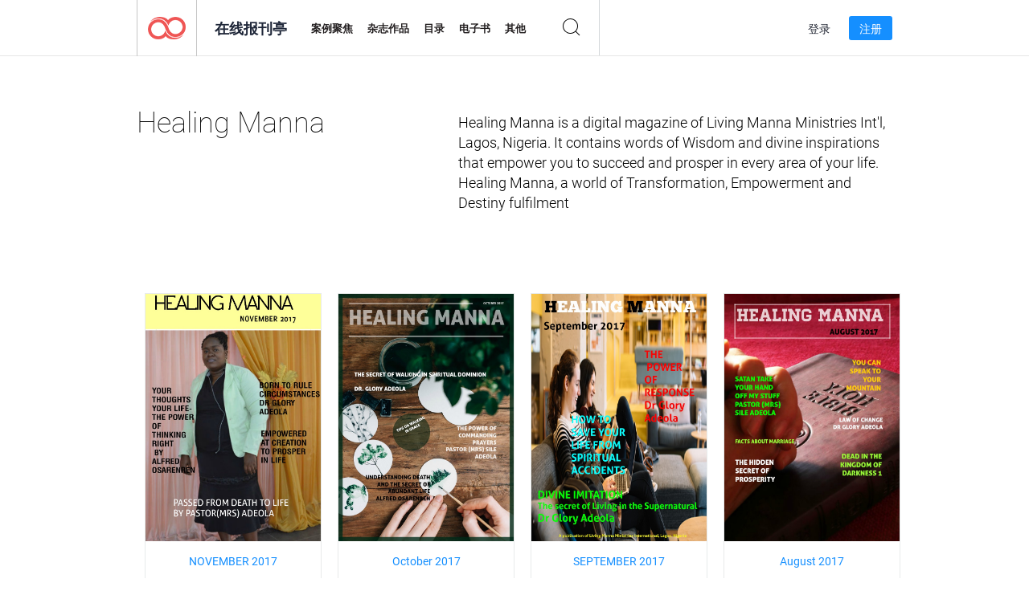

--- FILE ---
content_type: text/html; charset=UTF-8
request_url: https://newsstand.joomag.com/zh/healing-manna/M0376122001426532914
body_size: 5417
content:
<!DOCTYPE html>
<html
        lang="zh"
        class="  jm-desktop"
        data-fb-app-id="185909391439821"
>
<head>
    <meta charset="utf-8">
    <meta http-equiv="X-UA-Compatible" content="IE=edge,chrome=1"/>
    <meta http-equiv="Content-Type" content="text/html; charset=utf-8"/>
    <meta name="csrf-token" content="kZ6UUFQ9yzkj8sD1Oyq1gjpBJt95kHSA03etc8Px3i7tDqxwPQbdklraDuSyZopMnAvc96RqHEk8HAYs167ieA">
        <link rel="alternate" hreflang="x-default" href="https://newsstand.joomag.com/en/healing-manna/M0376122001426532914">
    <link rel="alternate" hreflang="en" href="https://newsstand.joomag.com/en/healing-manna/M0376122001426532914">
    <link rel="alternate" hreflang="de" href="https://newsstand.joomag.com/de/healing-manna/M0376122001426532914">
    <link rel="alternate" hreflang="es" href="https://newsstand.joomag.com/es/healing-manna/M0376122001426532914">
    <link rel="alternate" hreflang="ru" href="https://newsstand.joomag.com/ru/healing-manna/M0376122001426532914">
    <link rel="alternate" hreflang="fr" href="https://newsstand.joomag.com/fr/healing-manna/M0376122001426532914">
    <link rel="alternate" hreflang="pt-BR" href="https://newsstand.joomag.com/pt-BR/healing-manna/M0376122001426532914">
    <link rel="alternate" hreflang="zh" href="https://newsstand.joomag.com/zh/healing-manna/M0376122001426532914">

    <title>Healing Manna | Joomag 报刊亭</title>

        <meta name="description" content="Healing Manna is a digital magazine of Living Manna Ministries Int&#039;l, Lagos, Nigeria. It contains words of Wisdom and divine inspirations that empower you to succeed and prosper in every area of your life. Healing Manna, a world of Transformation, Empowerment  and Destiny fulfilment"/>
    <meta name="keywords" content="数字报刊亭，数字互动杂志，电子杂志，在线杂志，
数字杂志，数字杂志，在线杂志，互动杂志，
数字互动杂志出版平台，销售杂志，销售在线杂志，
免费杂志，智能手机杂志，最佳杂志，杂志订阅，机器人杂志，
在线pdf杂志，在线数字杂志，ipad杂志
"/>
    <meta property="fb:app_id" content="185909391439821"/>
    <meta property="og:description" content="Healing Manna is a digital magazine of Living Manna Ministries Int&#039;l, Lagos, Nigeria. It contains words of Wisdom and divine inspirations that empower you to succeed and prosper in every area of your life. Healing Manna, a world of Transformation, Empowerment  and Destiny fulfilment"/>
    
    <meta property="og:title" content="Healing Manna | Joomag 报刊亭"/>
    
                <link rel="next" href="https://newsstand.joomag.com/zh/healing-manna/M0376122001426532914?page=2" />
                    <link rel="canonical" href="https://newsstand.joomag.com/zh/healing-manna/M0376122001426532914" />
    
    <script type="text/javascript" src="https://static.joomag.com/static/js/joomag.js?_=6.13.7"></script>

            <script type="text/javascript" data-cookieconsent="ignore">
            var dataLayer = [
                {
                    'name': '',
                    'email': '',
                    'user_id': '',
                    'account_id': '',
                    'account_plan': '',
                    'is_reader': false,
                    'is_owner': false,
                    'reg_date_timestamp': 0,
                    'hsc_token': '',
                    'office_code': ''
                }
            ];

            
                    </script>

        <!-- Google Tag Manager -->
        <script data-cookieconsent="ignore">(function(w,d,s,l,i){w[l]=w[l]||[];w[l].push({'gtm.start':
                    new Date().getTime(),event:'gtm.js'});var f=d.getElementsByTagName(s)[0],
                j=d.createElement(s),dl=l!='dataLayer'?'&l='+l:'';j.async=true;j.src=
                'https://www.googletagmanager.com/gtm.js?id='+i+dl;f.parentNode.insertBefore(j,f);
            })(window,document,'script','dataLayer','GTM-WVG733');</script>
        <!-- End Google Tag Manager -->
    
    <script type="text/javascript">
        (function(){
            var ie=function(){for(var a=3,b=document.createElement("div"),c=b.getElementsByTagName("i");b.innerHTML="\x3c!--[if gt IE "+ ++a+"]><i></i><![endif]--\x3e",c[0];);return 4<a?a:void 0}();

                if (ie < 9) {
                window.location.href = 'https://www.joomag.com/zh/not-supported-browser';
            }
            })();
    </script>

            <link rel="apple-touch-icon" sizes="180x180" href=https://app.joomag.com/assets/ico/app/apple-touch-icon.png>
    
            <link rel="mask-icon" href="https://app.joomag.com//assets/ico/safari-pinned-tab.svg" color="#158fff">
    
            <link rel="icon" type="image/png" sizes="32x32" href=https://app.joomag.com/assets/ico/favicon-32x32.png>
        <link rel="icon" type="image/png" sizes="16x16" href=https://app.joomag.com/assets/ico/favicon-16x16.png>
    
    <!-- Error?-->
            <link type="text/css" rel="stylesheet" href="https://static.joomag.com/static/css/joomag.css?_=6.13.7" />
    
    <script type="text/javascript" src="//use.typekit.net/olb8zpk.js"></script>
    <script type="text/javascript">try{Typekit.load();}catch(e){}</script>
    <link type="text/css" rel="stylesheet" href=https://app.joomag.com/assets/fonts/fonts.css />

    <link type="text/css" rel="stylesheet" href="https://static.joomag.com/static/css/pages/newsstand.css?_=6.13.7" />
    <!-- HTML5 shim and Respond.js IE8 support of HTML5 elements and media queries -->
    <!--[if lt IE 9]>
    <script src="/assets/js/ie/html5shiv.js"></script>
    <script src="/assets/js/ie/respond.min.js"></script>
    <![endif]-->

    <script type="text/javascript" src="https://static.joomag.com/static/js/pages/newsstand.js?_=6.13.7"></script>    <script type="text/javascript" src="https://app.joomag.com//static/locale/zh.js?_=6.13.7"></script>

    
        <script>
        (function(i,s,o,g,r,a,m){i['GoogleAnalyticsObject']=r;i[r]=i[r]||function(){
            (i[r].q=i[r].q||[]).push(arguments)},i[r].l=1*new Date();a=s.createElement(o),
                m=s.getElementsByTagName(o)[0];a.async=1;a.src=g;m.parentNode.insertBefore(a,m)
        })(window,document,'script','//www.google-analytics.com/analytics.js','ga');

        ga('create', "UA-7054419-13", "newsstand.joomag.com");

        
                ga('send', 'pageview');
    </script>
    

    

            <script>
                window.intercomSettings = {"app_id":"ue3kdzui"};
            </script>

            <script id="Cookiebot" src="https://consent.cookiebot.com/uc.js" data-cbid="bb88d228-984f-4d2c-b2ec-9d951dcda17c"
                data-blockingmode="auto" type="text/javascript"
                data-culture="zh"
                data-georegions="{'region':'AT, BE, BG, CY, CZ, DE, DK, EE, ES, FI, FR, GR, HR, HU, IE, IT, LT, LU, LV, MT, NL, PL, PT, RO, SE, SI, SK, GB','cbid':'4a9f286a-b352-4636-9d11-6f206899f7f9'},{'region':'US-06','cbid':'ee318ebf-3d44-4733-ba6f-e41dc7db7ef4'}"></script>
    
            <base href="https://app.joomag.com/">
    </head>
<body data-environment="production" class="">
<!-- Google Tag Manager (noscript) -->
<noscript><iframe src="https://www.googletagmanager.com/ns.html?id=GTM-WVG733"
                  height="0" width="0" style="display:none;visibility:hidden"></iframe></noscript>
<!-- End Google Tag Manager (noscript) -->

    
<header class="j-header j-header-newsstand">
    <div class="container j-newsstand-header-container">
        <div class="j-header-nav navbar navbar-default" data-opened-page="newsstand">
            <div class="j-logo-container navbar-header">
                <a href="https://newsstand.joomag.com/zh/featured" title="首页" rel="home">
                    <img class="j-logo" src="https://app.joomag.com/p.gif" alt="首页" />
                </a>
            </div>
            <div class="j-header-page-title">
                在线报刊亭            </div>
            <nav class="j-main-navbar">
                <div class="j-head-navigation-wrapper">
                    <ul class="nav navbar-nav" role="navigation">
                        <li>
                            <a href="https://newsstand.joomag.com/zh/featured" data-page="featured">
                                案例聚焦                            </a>
                        </li>
                        <li>
                            <a href="https://newsstand.joomag.com/zh/magazines" data-page="magazines">
                                杂志作品                            </a>
                        </li>
                        <li>
                            <a href="https://newsstand.joomag.com/zh/catalogues" data-page="catalogues">
                                目录                            </a>
                        </li>
                        <li>
                            <a href="https://newsstand.joomag.com/zh/e-books" data-page="e-books">
                                电子书                            </a>
                        </li>
                        <li>
                            <a href="https://newsstand.joomag.com/zh/others" data-page="others">
                                其他                            </a>
                        </li>
                    </ul>
                    <div class="j-main-search-panel-container">
                        <div class="j-main-search-panel ">
                            <form method="get" action="https://newsstand.joomag.com/zh">
                                <input class="j-search-input" name="q" value="" placeholder="输入标题...."/>
                                <input type="hidden" name="_csrf_token" value="kZ6UUFQ9yzkj8sD1Oyq1gjpBJt95kHSA03etc8Px3i7tDqxwPQbdklraDuSyZopMnAvc96RqHEk8HAYs167ieA">
                            </form>
                            <a href="#" class="j-search-btn">
                                <span class="j-search-btn-icon"></span>
                            </a>
                        </div>
                    </div>
                </div>
            </nav>
            <nav class="navbar-right j-login-toolbar-container">
                                        <ul class="j-unlogged-menu">
                        <li>
                            <a href="https://app.joomag.com/zh/login?reader" class="btn btn-sm j-login-btn">登录</a>
                        </li>
                        <li>
                            <a href="https://app.joomag.com/zh/signup/newsstand" class="btn btn-sm j-signup-btn">注册</a>
                        </li>
                    </ul>
                            </nav>
        </div>
    </div>
    <script type="text/javascript">
        (function(e){
            // Setup Main navigation
            var activePage = '';

            if (activePage !== '') {
                $('.j-header-newsstand .j-main-navbar a[data-page="' + activePage + '"]').addClass('active');
            }

            // Setup newsstand search box
            {
                var $newsstandNav = $('.j-header.j-header-newsstand'),
                    $searchPanel = $newsstandNav.find('.j-main-search-panel'),
                    $searchBtn = $searchPanel.find('.j-search-btn'),
                    $searchInput = $searchPanel.find('.j-search-input');

                if( $searchPanel.is('.active') ) {
                    $searchPanel.addClass('active');
                }

                $searchBtn.click(function(e){
                    e.preventDefault();

                    if( $searchPanel.is('.active') ) {
                        $searchPanel.removeClass('active');
                        $searchInput.val('');
                    } else {
                        $searchPanel.addClass('active');
                        $searchInput.focus();
                    }
                });
            }
        })();
    </script>
</header>
    <div class="j-content">
        <script type="text/javascript" src="https://app.joomag.com//static/locale/pages/newsstand/zh.js?_=6.13.7"></script>
<div class="j-newsstand-page container">
<script type="text/template" id="jMagItemTPL">
    <div class="j-magazine <%- cssClass %> <%- blurryCssClass %>" <%- customAttributeStr %> itemscope itemtype="http://schema.org/Article">
        <a class="mag-image-wrap" href="<%- infoPage %>" title="<%- title %>">
            <img class="j-cover" src="<%- cover %>" alt="<%- title %>" itemprop="image"/>
            <%- blurOverlayHtml %>
            <span class="j-hover-overlay">立刻阅读</span>
        </a>
        <div class="j-title-box">
            <h3 class="j-title" itemprop="name"><a href="<%- infoPage %>"><%- title %></a></h3>
        </div>
        <div class="j-details-box">
            <i class="j-arrow"></i>
            <a class="j-title" href="<%- infoPage %>" itemprop="url"><%- title %></a>
            <p>
                类别: <a href="<%- categoryPage %>"><%- category %></a>
            </p>
        </div>
    </div>
</script>


<div class="j-magazine-set-page">
    <div class="row">
        <div class="col-md-5">
            <h1 class="j-magazine-title">Healing Manna</h1>
        </div>
        <div class="col-md-7">
            <p class="j-magazine-description">Healing Manna is a digital magazine of Living Manna Ministries Int&#039;l, Lagos, Nigeria. It contains words of Wisdom and divine inspirations that empower you to succeed and prosper in every area of your life. Healing Manna, a world of Transformation, Empowerment  and Destiny fulfilment</p>
        </div>
    </div>
    <div class="j-issues-list container">
        <div class="row j-row">
            <div class="col-md-3">
                <div class="j-magazine " itemscope itemtype="http://schema.org/Article">
                    <a href="https://newsstand.joomag.com/zh/healing-manna-november-2017/0109643001509828153">
                        <img class="j-cover" src="https://s10cdn.joomag.com/res_mag/0/257/257418/1343439/thumbs/32370680.jpg?1558099602" alt="NOVEMBER 2017" itemprop="image"/>
                                            </a>
                    <div class="j-volume-box">
                        <span class="sr-only" itemprop="name">Healing Manna NOVEMBER 2017</span>
                        <a href="https://newsstand.joomag.com/zh/healing-manna-november-2017/0109643001509828153" itemprop="url">NOVEMBER 2017</a>
                    </div>
                </div>
            </div>
            <div class="col-md-3">
                <div class="j-magazine " itemscope itemtype="http://schema.org/Article">
                    <a href="https://newsstand.joomag.com/zh/healing-manna-october-2017/0111917001507311705">
                        <img class="j-cover" src="https://s10cdn.joomag.com/res_mag/0/257/257418/1306107/thumbs/31451913.jpg?1558099550" alt="October 2017" itemprop="image"/>
                                            </a>
                    <div class="j-volume-box">
                        <span class="sr-only" itemprop="name">Healing Manna October 2017</span>
                        <a href="https://newsstand.joomag.com/zh/healing-manna-october-2017/0111917001507311705" itemprop="url">October 2017</a>
                    </div>
                </div>
            </div>
            <div class="col-md-3">
                <div class="j-magazine " itemscope itemtype="http://schema.org/Article">
                    <a href="https://newsstand.joomag.com/zh/healing-manna-september-2017/0067395001504871897">
                        <img class="j-cover" src="https://s10cdn.joomag.com/res_mag/0/257/257418/1274147/thumbs/30683357.jpg?1558099521" alt="SEPTEMBER 2017" itemprop="image"/>
                                            </a>
                    <div class="j-volume-box">
                        <span class="sr-only" itemprop="name">Healing Manna SEPTEMBER 2017</span>
                        <a href="https://newsstand.joomag.com/zh/healing-manna-september-2017/0067395001504871897" itemprop="url">SEPTEMBER 2017</a>
                    </div>
                </div>
            </div>
            <div class="col-md-3">
                <div class="j-magazine " itemscope itemtype="http://schema.org/Article">
                    <a href="https://newsstand.joomag.com/zh/healing-manna-august-2017/0144695001501444557">
                        <img class="j-cover" src="https://s10cdn.joomag.com/res_mag/0/257/257418/1224055/thumbs/29689953.jpg?1558099422" alt="August 2017" itemprop="image"/>
                                            </a>
                    <div class="j-volume-box">
                        <span class="sr-only" itemprop="name">Healing Manna August 2017</span>
                        <a href="https://newsstand.joomag.com/zh/healing-manna-august-2017/0144695001501444557" itemprop="url">August 2017</a>
                    </div>
                </div>
            </div>
        </div>
        <div class="row j-row">
            <div class="col-md-3">
                <div class="j-magazine " itemscope itemtype="http://schema.org/Article">
                    <a href="https://newsstand.joomag.com/zh/healing-manna-july-2017/0444958001497986373">
                        <img class="j-cover" src="https://s10cdn.joomag.com/res_mag/0/257/257418/1173640/thumbs/28784824.jpg?1558099335" alt="JULY 2017" itemprop="image"/>
                                            </a>
                    <div class="j-volume-box">
                        <span class="sr-only" itemprop="name">Healing Manna JULY 2017</span>
                        <a href="https://newsstand.joomag.com/zh/healing-manna-july-2017/0444958001497986373" itemprop="url">JULY 2017</a>
                    </div>
                </div>
            </div>
            <div class="col-md-3">
                <div class="j-magazine " itemscope itemtype="http://schema.org/Article">
                    <a href="https://newsstand.joomag.com/zh/healing-manna-june-2017/0632117001454610430">
                        <img class="j-cover" src="https://s10cdn.joomag.com/res_mag/0/257/257418/674666/thumbs/16832047.jpg?1558099293" alt="JUNE 2017" itemprop="image"/>
                                            </a>
                    <div class="j-volume-box">
                        <span class="sr-only" itemprop="name">Healing Manna JUNE 2017</span>
                        <a href="https://newsstand.joomag.com/zh/healing-manna-june-2017/0632117001454610430" itemprop="url">JUNE 2017</a>
                    </div>
                </div>
            </div>
            <div class="col-md-3">
                <div class="j-magazine " itemscope itemtype="http://schema.org/Article">
                    <a href="https://newsstand.joomag.com/zh/healing-manna-jan2016/0260365001452555400">
                        <img class="j-cover" src="https://s10cdn.joomag.com/res_mag/0/257/257418/657870/thumbs/16367818.jpg?1558098707" alt="Jan.2016" itemprop="image"/>
                                            </a>
                    <div class="j-volume-box">
                        <span class="sr-only" itemprop="name">Healing Manna Jan.2016</span>
                        <a href="https://newsstand.joomag.com/zh/healing-manna-jan2016/0260365001452555400" itemprop="url">Jan.2016</a>
                    </div>
                </div>
            </div>
            <div class="col-md-3">
                <div class="j-magazine " itemscope itemtype="http://schema.org/Article">
                    <a href="https://newsstand.joomag.com/zh/healing-manna-december-2015/0349601001449744327">
                        <img class="j-cover" src="https://s10cdn.joomag.com/res_mag/0/257/257418/641871/thumbs/15917704.jpg?1558098690" alt="December 2015" itemprop="image"/>
                                            </a>
                    <div class="j-volume-box">
                        <span class="sr-only" itemprop="name">Healing Manna December 2015</span>
                        <a href="https://newsstand.joomag.com/zh/healing-manna-december-2015/0349601001449744327" itemprop="url">December 2015</a>
                    </div>
                </div>
            </div>
        </div>
        <div class="row j-row">
            <div class="col-md-3">
                <div class="j-magazine " itemscope itemtype="http://schema.org/Article">
                    <a href="https://newsstand.joomag.com/zh/healing-manna-november-2015/0423289001444739812">
                        <img class="j-cover" src="https://s10cdn.joomag.com/res_mag/0/257/257418/594132/thumbs/14623090.jpg?1558098669" alt="November 2015" itemprop="image"/>
                                            </a>
                    <div class="j-volume-box">
                        <span class="sr-only" itemprop="name">Healing Manna November 2015</span>
                        <a href="https://newsstand.joomag.com/zh/healing-manna-november-2015/0423289001444739812" itemprop="url">November 2015</a>
                    </div>
                </div>
            </div>
            <div class="col-md-3">
                <div class="j-magazine " itemscope itemtype="http://schema.org/Article">
                    <a href="https://newsstand.joomag.com/zh/healing-manna-september-2015/0468803001440449578">
                        <img class="j-cover" src="https://s10cdn.joomag.com/res_mag/0/257/257418/562339/thumbs/13760136.jpg?1558098632" alt="September 2015" itemprop="image"/>
                                            </a>
                    <div class="j-volume-box">
                        <span class="sr-only" itemprop="name">Healing Manna September 2015</span>
                        <a href="https://newsstand.joomag.com/zh/healing-manna-september-2015/0468803001440449578" itemprop="url">September 2015</a>
                    </div>
                </div>
            </div>
            <div class="col-md-3">
                <div class="j-magazine " itemscope itemtype="http://schema.org/Article">
                    <a href="https://newsstand.joomag.com/zh/healing-manna-august-2015/0640685001437672773">
                        <img class="j-cover" src="https://s10cdn.joomag.com/res_mag/0/257/257418/546373/thumbs/13316404.jpg?1558098622" alt="AUGUST 2015" itemprop="image"/>
                                            </a>
                    <div class="j-volume-box">
                        <span class="sr-only" itemprop="name">Healing Manna AUGUST 2015</span>
                        <a href="https://newsstand.joomag.com/zh/healing-manna-august-2015/0640685001437672773" itemprop="url">AUGUST 2015</a>
                    </div>
                </div>
            </div>
            <div class="col-md-3">
                <div class="j-magazine " itemscope itemtype="http://schema.org/Article">
                    <a href="https://newsstand.joomag.com/zh/healing-manna-july-2015/0711201001434891234">
                        <img class="j-cover" src="https://s10cdn.joomag.com/res_mag/0/257/257418/528608/thumbs/12787819.jpg?1558098605" alt="JULY 2015" itemprop="image"/>
                                            </a>
                    <div class="j-volume-box">
                        <span class="sr-only" itemprop="name">Healing Manna JULY 2015</span>
                        <a href="https://newsstand.joomag.com/zh/healing-manna-july-2015/0711201001434891234" itemprop="url">JULY 2015</a>
                    </div>
                </div>
            </div>
        </div>
    </div>
    <div class="j-pagination-container">
        <ul class="pagination">
            <li class="disabled">
                <a  >
                    上一步                </a>
            </li>
                    <li class="active">
                <a href="https://newsstand.joomag.com/zh/healing-manna/M0376122001426532914?page=1">
                    1                </a>
            </li>
                    <li class="">
                <a href="https://newsstand.joomag.com/zh/healing-manna/M0376122001426532914?page=2">
                    2                </a>
            </li>
                    <li class="">
                <a href='https://newsstand.joomag.com/zh/healing-manna/M0376122001426532914?page=2' >
                    下一步                </a>
            </li>
        </ul>
    </div>
</div>
<script type="text/javascript">
    $(function () {
        var page = new joomag.frontend.newsstandPage({page: '.j-newsstand-page'});
        page.initMagazineSetPage();
    });
</script>
</div>
    </div>
    <footer class="j-footer j-footer-newsstand">
    <div class="j-footer-primary container">
        <div class="row">
            <div class="col-xs-6 col-sm-3 col-md-3 col-lg-3 j-footer-links">
                <h5>公司讯息</h5>
                <ul class="list-unstyled">
                    <li>
                        <a href="https://www.joomag.com/">首页</a>
                    </li>
                    <li>
                        <a href="https://www.joomag.com/zh/about-us">关于我们</a>
                    </li>
                                        <li>
                        <a href="https://blog.joomag.com/" target="_blank">博客</a>
                    </li>
                    <li>
                        <a href="#contact-us" onclick="return false">联系我们</a>
                    </li>
                </ul>
            </div>
            <div class="col-xs-12 col-sm-3 col-md-3 col-lg-3 pull-right">
                <div class="j-footer-social">
                    <ul class="list-inline">
                        <li>
                            <a href="http://www.facebook.com/joomag" target="_blank" title="Facebook"
                               class="j-facebook"></a>
                        </li>
                        <li>
                            <a href="http://twitter.com/Joomag" target="_blank" title="Twitter" class="j-twitter"></a>
                        </li>
                        <li>
                            <a href="http://www.linkedin.com/company/joomag" target="_blank" title="LinkedIn"
                               class="j-linkedin"></a>
                        </li>
                    </ul>
                </div>
                                <div class="text-center j-footer-address-box en">
                    <address>
                        <a href="https://www.google.com/maps/place/75 E. Santa Clara St., Floor 6, San Jose, CA 95113"
                           target="_blank" property="address" typeof="PostalAddress">
                            <span property="streetAddress">75 E. Santa Clara St., Floor 6<br></span>
                            <span property="addressLocality">San Jose</span>,
                            <span property="addressRegion">CA</span>
                            <span property="postalCode">95113</span>
                        </a>
                    </address>

                    <a href="tel:+18888548036" class="j-telephone"
                       property="telephone" content="+18888548036">
                        +1 888 854 8036                    </a>

                    <time class="j-opening-hours" property="openingHours"
                          datetime="Mo-Fr 8am-5pm -8:00">Mon-Fri 8am-5pm PST</time>
                </div>
                                </div>
        </div>
    </div>
    <div class="j-footer-secondary">
        <div class="container">
            <div class="navbar navbar-default">
                <div class="navbar-header">
                    <span class="j-copyright-text">&copy; 2026 Joomag, Inc. 版权所有</span>
                </div>
                <ul class="nav navbar-nav navbar-right">
                    <li>
                        <a href="https://www.joomag.com/zh/privacy" target="_blank" rel="nofollow">隐私政策</a>
                    </li>
                    <li>
                        <a href="https://www.joomag.com/zh/terms" target="_blank" rel="nofollow">服务条款</a>
                    </li>
                                            <li class="dropup" style="width: auto; white-space:nowrap;">
                            <a href="https://newsstand.joomag.com/zh/healing-manna/M0376122001426532914" class="dropdown-toggle"
                               data-toggle="dropdown">语言—中文                                <b class="caret"></b></a>
                            <ul class="dropdown-menu" style="min-width: 100%; width: 100%;">
                                                                    <li><a href="https://newsstand.joomag.com/en/healing-manna/M0376122001426532914">English</a>
                                    </li>
                                                                    <li><a href="https://newsstand.joomag.com/de/healing-manna/M0376122001426532914">Deutsch</a>
                                    </li>
                                                                    <li><a href="https://newsstand.joomag.com/es/healing-manna/M0376122001426532914">Español</a>
                                    </li>
                                                                    <li><a href="https://newsstand.joomag.com/ru/healing-manna/M0376122001426532914">Русский</a>
                                    </li>
                                                                    <li><a href="https://newsstand.joomag.com/fr/healing-manna/M0376122001426532914">Français</a>
                                    </li>
                                                                    <li><a href="https://newsstand.joomag.com/pt-BR/healing-manna/M0376122001426532914">Português (Brasil)</a>
                                    </li>
                                                            </ul>
                        </li>
                                    </ul>
            </div>
        </div>
    </div>
</footer>

    <!-- Modal -->
    <div class="modal fade" id="j-remote-modal-dialog" tabindex="-1" role="dialog" aria-hidden="true">
    </div><!-- /.modal -->
</body>
</html>
